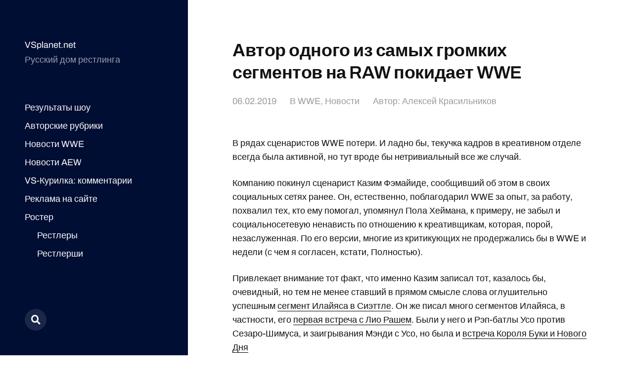

--- FILE ---
content_type: text/html; charset=UTF-8
request_url: https://vsplanet.net/34154-wwe-writer-leaves/
body_size: 13095
content:
<!DOCTYPE html>

<html class="no-js" lang="ru-RU">

	<head>


<meta name="yandex-verification" content="63db71c8bdc2e725" />


<!-- Site name: vsplanet.net
Zone name: vsplanet.net_banner_catfish
Zone id: 1517301100
Type: banner
Format: catfish
 --> 
<!-- Copy and paste this code on the page. -->

<div id='zone_1517301100' ></div>
<script>
    (function(w,d,o,g,r,a,m){
        var cid='zone_1517301100';
        w[r]=w[r]||function(){(w[r+'l']=w[r+'l']||[]).push(arguments)};
        function e(b,w,r){if((w[r+'h']=b.pop())&&!w.ABN){
            var a=d.createElement(o),p=d.getElementsByTagName(o)[0];a.async=1;
            a.src='https://cdn.'+w[r+'h']+'/libs/e.js';a.onerror=function(){e(g,w,r)};
            p.parentNode.insertBefore(a,p)}}e(g,w,r);
        w[r](cid,{id:1517301100,domain:w[r+'h']});
    })(window,document,'script',['trafficdok.com'],'ABNS');
</script>

<!--
When setting the zone code, make sure:
  - you have provided all domains from which the area code will be called
  - the site does not limit the loading in the Content Security Policy
  - the area code is installed in the ad space inside the page
  - site layout allows you to display the banner on mobile devices in full size
Use data-cp1={customParam1}&data-cp2={customParam2}... attributes for sending custom params
-->



<!-- Top.Mail.Ru counter -->
<script type="text/javascript">
var _tmr = window._tmr || (window._tmr = []);
_tmr.push({id: "677054", type: "pageView", start: (new Date()).getTime()});
(function (d, w, id) {
  if (d.getElementById(id)) return;
  var ts = d.createElement("script"); ts.type = "text/javascript"; ts.async = true; ts.id = id;
  ts.src = "https://top-fwz1.mail.ru/js/code.js";
  var f = function () {var s = d.getElementsByTagName("script")[0]; s.parentNode.insertBefore(ts, s);};
  if (w.opera == "[object Opera]") { d.addEventListener("DOMContentLoaded", f, false); } else { f(); }
})(document, window, "tmr-code");
</script>
<noscript><div><img src="https://top-fwz1.mail.ru/counter?id=677054;js=na" style="position:absolute;left:-9999px;" alt="Top.Mail.Ru" /></div></noscript>
<!-- /Top.Mail.Ru counter -->
		
		
<!-- Yandex.Metrika counter -->
<script type="text/javascript" >
   (function(m,e,t,r,i,k,a){m[i]=m[i]||function(){(m[i].a=m[i].a||[]).push(arguments)};
   m[i].l=1*new Date();
   for (var j = 0; j < document.scripts.length; j++) {if (document.scripts[j].src === r) { return; }}
   k=e.createElement(t),a=e.getElementsByTagName(t)[0],k.async=1,k.src=r,a.parentNode.insertBefore(k,a)})
   (window, document, "script", "https://mc.yandex.ru/metrika/tag.js", "ym");

   ym(10451539, "init", {
        clickmap:true,
        trackLinks:true,
        accurateTrackBounce:true
   });
</script>
<noscript><div><img src="https://mc.yandex.ru/watch/10451539" style="position:absolute; left:-9999px;" alt="" /></div></noscript>
<!-- /Yandex.Metrika counter -->
		
	
		
		
		
		<meta http-equiv="content-type" content="text/html" charset="UTF-8" />
		<meta name="viewport" content="width=device-width, initial-scale=1.0" >

		<link rel="profile" href="http://gmpg.org/xfn/11">

		<title>Автор одного из самых громких сегментов на RAW покидает WWE</title>

<!-- The SEO Framework Создано Сибрэ Вайэр -->
<meta name="robots" content="max-snippet:-1,max-image-preview:large,max-video-preview:-1" />
<link rel="canonical" href="https://vsplanet.net/34154-wwe-writer-leaves/" />
<meta property="og:type" content="article" />
<meta property="og:locale" content="ru_RU" />
<meta property="og:site_name" content="VSplanet.net" />
<meta property="og:title" content="Автор одного из самых громких сегментов на RAW покидает WWE" />
<meta property="og:url" content="https://vsplanet.net/34154-wwe-writer-leaves/" />
<meta property="og:image" content="https://i.ibb.co/M7BbWQV/16-9.jpg" />
<meta property="article:published_time" content="2019-02-06T06:56:27+00:00" />
<meta property="article:modified_time" content="2019-02-06T07:57:11+00:00" />
<meta name="twitter:card" content="summary_large_image" />
<meta name="twitter:title" content="Автор одного из самых громких сегментов на RAW покидает WWE" />
<meta name="twitter:image" content="https://i.ibb.co/M7BbWQV/16-9.jpg" />
<script type="application/ld+json">{"@context":"https://schema.org","@graph":[{"@type":"WebSite","@id":"https://vsplanet.net/#/schema/WebSite","url":"https://vsplanet.net/","name":"VSplanet.net","description":"Русский дом рестлинга","inLanguage":"ru-RU","potentialAction":{"@type":"SearchAction","target":{"@type":"EntryPoint","urlTemplate":"https://vsplanet.net/search/{search_term_string}/"},"query-input":"required name=search_term_string"},"publisher":{"@type":"Organization","@id":"https://vsplanet.net/#/schema/Organization","name":"VSplanet.net","url":"https://vsplanet.net/","logo":{"@type":"ImageObject","url":"https://i.ibb.co/CLk6Vsn/4.jpg","contentUrl":"https://i.ibb.co/CLk6Vsn/4.jpg","width":512,"height":512,"contentSize":"126493"}}},{"@type":"WebPage","@id":"https://vsplanet.net/34154-wwe-writer-leaves/","url":"https://vsplanet.net/34154-wwe-writer-leaves/","name":"Автор одного из самых громких сегментов на RAW покидает WWE","inLanguage":"ru-RU","isPartOf":{"@id":"https://vsplanet.net/#/schema/WebSite"},"breadcrumb":{"@type":"BreadcrumbList","@id":"https://vsplanet.net/#/schema/BreadcrumbList","itemListElement":[{"@type":"ListItem","position":1,"item":"https://vsplanet.net/","name":"VSplanet.net"},{"@type":"ListItem","position":2,"item":"https://vsplanet.net/category/wwe/","name":"Рубрика: WWE"},{"@type":"ListItem","position":3,"name":"Автор одного из самых громких сегментов на RAW покидает WWE"}]},"potentialAction":{"@type":"ReadAction","target":"https://vsplanet.net/34154-wwe-writer-leaves/"},"datePublished":"2019-02-06T06:56:27+00:00","dateModified":"2019-02-06T07:57:11+00:00","author":{"@type":"Person","@id":"https://vsplanet.net/#/schema/Person/c1c348579174f861726d4d1cd143d94f","name":"Алексей Красильников"}}]}</script>
<!-- / The SEO Framework Создано Сибрэ Вайэр | 8.03ms meta | 3.63ms boot -->

<link rel="alternate" type="application/rss+xml" title="VSplanet.net &raquo; Лента" href="https://vsplanet.net/feed/" />
<link rel="alternate" type="application/rss+xml" title="VSplanet.net &raquo; Лента комментариев" href="https://vsplanet.net/comments/feed/" />
<link rel="alternate" type="application/rss+xml" title="VSplanet.net &raquo; Лента комментариев к &laquo;Автор одного из самых громких сегментов на RAW покидает WWE&raquo;" href="https://vsplanet.net/34154-wwe-writer-leaves/feed/" />
<link rel="alternate" title="oEmbed (JSON)" type="application/json+oembed" href="https://vsplanet.net/wp-json/oembed/1.0/embed?url=https%3A%2F%2Fvsplanet.net%2F34154-wwe-writer-leaves%2F" />
<link rel="alternate" title="oEmbed (XML)" type="text/xml+oembed" href="https://vsplanet.net/wp-json/oembed/1.0/embed?url=https%3A%2F%2Fvsplanet.net%2F34154-wwe-writer-leaves%2F&#038;format=xml" />
<style id='wp-img-auto-sizes-contain-inline-css' type='text/css'>
img:is([sizes=auto i],[sizes^="auto," i]){contain-intrinsic-size:3000px 1500px}
/*# sourceURL=wp-img-auto-sizes-contain-inline-css */
</style>
<style id='wp-emoji-styles-inline-css' type='text/css'>

	img.wp-smiley, img.emoji {
		display: inline !important;
		border: none !important;
		box-shadow: none !important;
		height: 1em !important;
		width: 1em !important;
		margin: 0 0.07em !important;
		vertical-align: -0.1em !important;
		background: none !important;
		padding: 0 !important;
	}
/*# sourceURL=wp-emoji-styles-inline-css */
</style>
<style id='wp-block-library-inline-css' type='text/css'>
:root{--wp-block-synced-color:#7a00df;--wp-block-synced-color--rgb:122,0,223;--wp-bound-block-color:var(--wp-block-synced-color);--wp-editor-canvas-background:#ddd;--wp-admin-theme-color:#007cba;--wp-admin-theme-color--rgb:0,124,186;--wp-admin-theme-color-darker-10:#006ba1;--wp-admin-theme-color-darker-10--rgb:0,107,160.5;--wp-admin-theme-color-darker-20:#005a87;--wp-admin-theme-color-darker-20--rgb:0,90,135;--wp-admin-border-width-focus:2px}@media (min-resolution:192dpi){:root{--wp-admin-border-width-focus:1.5px}}.wp-element-button{cursor:pointer}:root .has-very-light-gray-background-color{background-color:#eee}:root .has-very-dark-gray-background-color{background-color:#313131}:root .has-very-light-gray-color{color:#eee}:root .has-very-dark-gray-color{color:#313131}:root .has-vivid-green-cyan-to-vivid-cyan-blue-gradient-background{background:linear-gradient(135deg,#00d084,#0693e3)}:root .has-purple-crush-gradient-background{background:linear-gradient(135deg,#34e2e4,#4721fb 50%,#ab1dfe)}:root .has-hazy-dawn-gradient-background{background:linear-gradient(135deg,#faaca8,#dad0ec)}:root .has-subdued-olive-gradient-background{background:linear-gradient(135deg,#fafae1,#67a671)}:root .has-atomic-cream-gradient-background{background:linear-gradient(135deg,#fdd79a,#004a59)}:root .has-nightshade-gradient-background{background:linear-gradient(135deg,#330968,#31cdcf)}:root .has-midnight-gradient-background{background:linear-gradient(135deg,#020381,#2874fc)}:root{--wp--preset--font-size--normal:16px;--wp--preset--font-size--huge:42px}.has-regular-font-size{font-size:1em}.has-larger-font-size{font-size:2.625em}.has-normal-font-size{font-size:var(--wp--preset--font-size--normal)}.has-huge-font-size{font-size:var(--wp--preset--font-size--huge)}.has-text-align-center{text-align:center}.has-text-align-left{text-align:left}.has-text-align-right{text-align:right}.has-fit-text{white-space:nowrap!important}#end-resizable-editor-section{display:none}.aligncenter{clear:both}.items-justified-left{justify-content:flex-start}.items-justified-center{justify-content:center}.items-justified-right{justify-content:flex-end}.items-justified-space-between{justify-content:space-between}.screen-reader-text{border:0;clip-path:inset(50%);height:1px;margin:-1px;overflow:hidden;padding:0;position:absolute;width:1px;word-wrap:normal!important}.screen-reader-text:focus{background-color:#ddd;clip-path:none;color:#444;display:block;font-size:1em;height:auto;left:5px;line-height:normal;padding:15px 23px 14px;text-decoration:none;top:5px;width:auto;z-index:100000}html :where(.has-border-color){border-style:solid}html :where([style*=border-top-color]){border-top-style:solid}html :where([style*=border-right-color]){border-right-style:solid}html :where([style*=border-bottom-color]){border-bottom-style:solid}html :where([style*=border-left-color]){border-left-style:solid}html :where([style*=border-width]){border-style:solid}html :where([style*=border-top-width]){border-top-style:solid}html :where([style*=border-right-width]){border-right-style:solid}html :where([style*=border-bottom-width]){border-bottom-style:solid}html :where([style*=border-left-width]){border-left-style:solid}html :where(img[class*=wp-image-]){height:auto;max-width:100%}:where(figure){margin:0 0 1em}html :where(.is-position-sticky){--wp-admin--admin-bar--position-offset:var(--wp-admin--admin-bar--height,0px)}@media screen and (max-width:600px){html :where(.is-position-sticky){--wp-admin--admin-bar--position-offset:0px}}

/*# sourceURL=wp-block-library-inline-css */
</style><style id='global-styles-inline-css' type='text/css'>
:root{--wp--preset--aspect-ratio--square: 1;--wp--preset--aspect-ratio--4-3: 4/3;--wp--preset--aspect-ratio--3-4: 3/4;--wp--preset--aspect-ratio--3-2: 3/2;--wp--preset--aspect-ratio--2-3: 2/3;--wp--preset--aspect-ratio--16-9: 16/9;--wp--preset--aspect-ratio--9-16: 9/16;--wp--preset--color--black: #121212;--wp--preset--color--cyan-bluish-gray: #abb8c3;--wp--preset--color--white: #fff;--wp--preset--color--pale-pink: #f78da7;--wp--preset--color--vivid-red: #cf2e2e;--wp--preset--color--luminous-vivid-orange: #ff6900;--wp--preset--color--luminous-vivid-amber: #fcb900;--wp--preset--color--light-green-cyan: #7bdcb5;--wp--preset--color--vivid-green-cyan: #00d084;--wp--preset--color--pale-cyan-blue: #8ed1fc;--wp--preset--color--vivid-cyan-blue: #0693e3;--wp--preset--color--vivid-purple: #9b51e0;--wp--preset--color--dark-gray: #333;--wp--preset--color--medium-gray: #555;--wp--preset--color--light-gray: #777;--wp--preset--gradient--vivid-cyan-blue-to-vivid-purple: linear-gradient(135deg,rgb(6,147,227) 0%,rgb(155,81,224) 100%);--wp--preset--gradient--light-green-cyan-to-vivid-green-cyan: linear-gradient(135deg,rgb(122,220,180) 0%,rgb(0,208,130) 100%);--wp--preset--gradient--luminous-vivid-amber-to-luminous-vivid-orange: linear-gradient(135deg,rgb(252,185,0) 0%,rgb(255,105,0) 100%);--wp--preset--gradient--luminous-vivid-orange-to-vivid-red: linear-gradient(135deg,rgb(255,105,0) 0%,rgb(207,46,46) 100%);--wp--preset--gradient--very-light-gray-to-cyan-bluish-gray: linear-gradient(135deg,rgb(238,238,238) 0%,rgb(169,184,195) 100%);--wp--preset--gradient--cool-to-warm-spectrum: linear-gradient(135deg,rgb(74,234,220) 0%,rgb(151,120,209) 20%,rgb(207,42,186) 40%,rgb(238,44,130) 60%,rgb(251,105,98) 80%,rgb(254,248,76) 100%);--wp--preset--gradient--blush-light-purple: linear-gradient(135deg,rgb(255,206,236) 0%,rgb(152,150,240) 100%);--wp--preset--gradient--blush-bordeaux: linear-gradient(135deg,rgb(254,205,165) 0%,rgb(254,45,45) 50%,rgb(107,0,62) 100%);--wp--preset--gradient--luminous-dusk: linear-gradient(135deg,rgb(255,203,112) 0%,rgb(199,81,192) 50%,rgb(65,88,208) 100%);--wp--preset--gradient--pale-ocean: linear-gradient(135deg,rgb(255,245,203) 0%,rgb(182,227,212) 50%,rgb(51,167,181) 100%);--wp--preset--gradient--electric-grass: linear-gradient(135deg,rgb(202,248,128) 0%,rgb(113,206,126) 100%);--wp--preset--gradient--midnight: linear-gradient(135deg,rgb(2,3,129) 0%,rgb(40,116,252) 100%);--wp--preset--font-size--small: 16px;--wp--preset--font-size--medium: 20px;--wp--preset--font-size--large: 24px;--wp--preset--font-size--x-large: 42px;--wp--preset--font-size--normal: 18px;--wp--preset--font-size--larger: 28px;--wp--preset--spacing--20: 0.44rem;--wp--preset--spacing--30: 0.67rem;--wp--preset--spacing--40: 1rem;--wp--preset--spacing--50: 1.5rem;--wp--preset--spacing--60: 2.25rem;--wp--preset--spacing--70: 3.38rem;--wp--preset--spacing--80: 5.06rem;--wp--preset--shadow--natural: 6px 6px 9px rgba(0, 0, 0, 0.2);--wp--preset--shadow--deep: 12px 12px 50px rgba(0, 0, 0, 0.4);--wp--preset--shadow--sharp: 6px 6px 0px rgba(0, 0, 0, 0.2);--wp--preset--shadow--outlined: 6px 6px 0px -3px rgb(255, 255, 255), 6px 6px rgb(0, 0, 0);--wp--preset--shadow--crisp: 6px 6px 0px rgb(0, 0, 0);}:where(.is-layout-flex){gap: 0.5em;}:where(.is-layout-grid){gap: 0.5em;}body .is-layout-flex{display: flex;}.is-layout-flex{flex-wrap: wrap;align-items: center;}.is-layout-flex > :is(*, div){margin: 0;}body .is-layout-grid{display: grid;}.is-layout-grid > :is(*, div){margin: 0;}:where(.wp-block-columns.is-layout-flex){gap: 2em;}:where(.wp-block-columns.is-layout-grid){gap: 2em;}:where(.wp-block-post-template.is-layout-flex){gap: 1.25em;}:where(.wp-block-post-template.is-layout-grid){gap: 1.25em;}.has-black-color{color: var(--wp--preset--color--black) !important;}.has-cyan-bluish-gray-color{color: var(--wp--preset--color--cyan-bluish-gray) !important;}.has-white-color{color: var(--wp--preset--color--white) !important;}.has-pale-pink-color{color: var(--wp--preset--color--pale-pink) !important;}.has-vivid-red-color{color: var(--wp--preset--color--vivid-red) !important;}.has-luminous-vivid-orange-color{color: var(--wp--preset--color--luminous-vivid-orange) !important;}.has-luminous-vivid-amber-color{color: var(--wp--preset--color--luminous-vivid-amber) !important;}.has-light-green-cyan-color{color: var(--wp--preset--color--light-green-cyan) !important;}.has-vivid-green-cyan-color{color: var(--wp--preset--color--vivid-green-cyan) !important;}.has-pale-cyan-blue-color{color: var(--wp--preset--color--pale-cyan-blue) !important;}.has-vivid-cyan-blue-color{color: var(--wp--preset--color--vivid-cyan-blue) !important;}.has-vivid-purple-color{color: var(--wp--preset--color--vivid-purple) !important;}.has-black-background-color{background-color: var(--wp--preset--color--black) !important;}.has-cyan-bluish-gray-background-color{background-color: var(--wp--preset--color--cyan-bluish-gray) !important;}.has-white-background-color{background-color: var(--wp--preset--color--white) !important;}.has-pale-pink-background-color{background-color: var(--wp--preset--color--pale-pink) !important;}.has-vivid-red-background-color{background-color: var(--wp--preset--color--vivid-red) !important;}.has-luminous-vivid-orange-background-color{background-color: var(--wp--preset--color--luminous-vivid-orange) !important;}.has-luminous-vivid-amber-background-color{background-color: var(--wp--preset--color--luminous-vivid-amber) !important;}.has-light-green-cyan-background-color{background-color: var(--wp--preset--color--light-green-cyan) !important;}.has-vivid-green-cyan-background-color{background-color: var(--wp--preset--color--vivid-green-cyan) !important;}.has-pale-cyan-blue-background-color{background-color: var(--wp--preset--color--pale-cyan-blue) !important;}.has-vivid-cyan-blue-background-color{background-color: var(--wp--preset--color--vivid-cyan-blue) !important;}.has-vivid-purple-background-color{background-color: var(--wp--preset--color--vivid-purple) !important;}.has-black-border-color{border-color: var(--wp--preset--color--black) !important;}.has-cyan-bluish-gray-border-color{border-color: var(--wp--preset--color--cyan-bluish-gray) !important;}.has-white-border-color{border-color: var(--wp--preset--color--white) !important;}.has-pale-pink-border-color{border-color: var(--wp--preset--color--pale-pink) !important;}.has-vivid-red-border-color{border-color: var(--wp--preset--color--vivid-red) !important;}.has-luminous-vivid-orange-border-color{border-color: var(--wp--preset--color--luminous-vivid-orange) !important;}.has-luminous-vivid-amber-border-color{border-color: var(--wp--preset--color--luminous-vivid-amber) !important;}.has-light-green-cyan-border-color{border-color: var(--wp--preset--color--light-green-cyan) !important;}.has-vivid-green-cyan-border-color{border-color: var(--wp--preset--color--vivid-green-cyan) !important;}.has-pale-cyan-blue-border-color{border-color: var(--wp--preset--color--pale-cyan-blue) !important;}.has-vivid-cyan-blue-border-color{border-color: var(--wp--preset--color--vivid-cyan-blue) !important;}.has-vivid-purple-border-color{border-color: var(--wp--preset--color--vivid-purple) !important;}.has-vivid-cyan-blue-to-vivid-purple-gradient-background{background: var(--wp--preset--gradient--vivid-cyan-blue-to-vivid-purple) !important;}.has-light-green-cyan-to-vivid-green-cyan-gradient-background{background: var(--wp--preset--gradient--light-green-cyan-to-vivid-green-cyan) !important;}.has-luminous-vivid-amber-to-luminous-vivid-orange-gradient-background{background: var(--wp--preset--gradient--luminous-vivid-amber-to-luminous-vivid-orange) !important;}.has-luminous-vivid-orange-to-vivid-red-gradient-background{background: var(--wp--preset--gradient--luminous-vivid-orange-to-vivid-red) !important;}.has-very-light-gray-to-cyan-bluish-gray-gradient-background{background: var(--wp--preset--gradient--very-light-gray-to-cyan-bluish-gray) !important;}.has-cool-to-warm-spectrum-gradient-background{background: var(--wp--preset--gradient--cool-to-warm-spectrum) !important;}.has-blush-light-purple-gradient-background{background: var(--wp--preset--gradient--blush-light-purple) !important;}.has-blush-bordeaux-gradient-background{background: var(--wp--preset--gradient--blush-bordeaux) !important;}.has-luminous-dusk-gradient-background{background: var(--wp--preset--gradient--luminous-dusk) !important;}.has-pale-ocean-gradient-background{background: var(--wp--preset--gradient--pale-ocean) !important;}.has-electric-grass-gradient-background{background: var(--wp--preset--gradient--electric-grass) !important;}.has-midnight-gradient-background{background: var(--wp--preset--gradient--midnight) !important;}.has-small-font-size{font-size: var(--wp--preset--font-size--small) !important;}.has-medium-font-size{font-size: var(--wp--preset--font-size--medium) !important;}.has-large-font-size{font-size: var(--wp--preset--font-size--large) !important;}.has-x-large-font-size{font-size: var(--wp--preset--font-size--x-large) !important;}
/*# sourceURL=global-styles-inline-css */
</style>

<style id='classic-theme-styles-inline-css' type='text/css'>
/*! This file is auto-generated */
.wp-block-button__link{color:#fff;background-color:#32373c;border-radius:9999px;box-shadow:none;text-decoration:none;padding:calc(.667em + 2px) calc(1.333em + 2px);font-size:1.125em}.wp-block-file__button{background:#32373c;color:#fff;text-decoration:none}
/*# sourceURL=/wp-includes/css/classic-themes.min.css */
</style>
<link rel='stylesheet' id='wp-polls-css' href='https://vsplanet.net/wp-content/plugins/wp-polls/polls-css.css?ver=2.77.3' type='text/css' media='all' />
<style id='wp-polls-inline-css' type='text/css'>
.wp-polls .pollbar {
	margin: 1px;
	font-size: 6px;
	line-height: 8px;
	height: 8px;
	background-image: url('https://vsplanet.net/wp-content/plugins/wp-polls/images/default/pollbg.gif');
	border: 1px solid #c8c8c8;
}

/*# sourceURL=wp-polls-inline-css */
</style>
<link rel='stylesheet' id='mcluhan-fonts-css' href='https://vsplanet.net/wp-content/themes/mcluhan/assets/css/fonts.css?ver=6.9' type='text/css' media='all' />
<link rel='stylesheet' id='fontawesome-css' href='https://vsplanet.net/wp-content/themes/mcluhan/assets/css/font-awesome.css?ver=6.9' type='text/css' media='all' />
<link rel='stylesheet' id='mcluhan-style-css' href='https://vsplanet.net/wp-content/themes/mcluhan/style.css?ver=2.1.1' type='text/css' media='all' />
<script type="text/javascript" src="https://vsplanet.net/wp-includes/js/jquery/jquery.min.js?ver=3.7.1" id="jquery-core-js"></script>
<script type="text/javascript" src="https://vsplanet.net/wp-includes/js/jquery/jquery-migrate.min.js?ver=3.4.1" id="jquery-migrate-js"></script>
<link rel="https://api.w.org/" href="https://vsplanet.net/wp-json/" /><link rel="alternate" title="JSON" type="application/json" href="https://vsplanet.net/wp-json/wp/v2/posts/34154" /><link rel="EditURI" type="application/rsd+xml" title="RSD" href="https://vsplanet.net/xmlrpc.php?rsd" />

			<!-- Customizer CSS -->

			<style type="text/css">

				body .site-header { background-color:#010e34; }.social-menu.desktop { background-color:#010e34; }.social-menu a:hover { color:#010e34; }.social-menu a.active { color:#010e34; }.mobile-menu-wrapper { background-color:#010e34; }.social-menu.mobile { background-color:#010e34; }.mobile-search.active { background-color:#010e34; }
			</style>

			<!-- /Customizer CSS -->

					<script>jQuery( 'html' ).removeClass( 'no-js' ).addClass( 'js' );</script>
		<link rel="icon" href="https://i.ibb.co/CLk6Vsn/4.jpg" sizes="32x32" />
<link rel="icon" href="https://i.ibb.co/CLk6Vsn/4.jpg" sizes="192x192" />
<link rel="apple-touch-icon" href="https://i.ibb.co/CLk6Vsn/4.jpg" />
<meta name="msapplication-TileImage" content="https://i.ibb.co/CLk6Vsn/4.jpg" />

	</head>

	<body class="wp-singular post-template-default single single-post postid-34154 single-format-standard wp-theme-mcluhan">

		
		<a class="skip-link button" href="#site-content">Перейти к содержимому</a>

		<header class="site-header group">

			
			<p class="site-title"><a href="https://vsplanet.net" class="site-name">VSplanet.net</a></p>

			
				<div class="site-description"><p>Русский дом рестлинга</p>
</div>

			
			<div class="nav-toggle">
				<div class="bar"></div>
				<div class="bar"></div>
			</div>

			<div class="menu-wrapper">

				<ul class="main-menu desktop">

					<li id="menu-item-41351" class="menu-item menu-item-type-custom menu-item-object-custom menu-item-41351"><a href="/?tag=results">Результаты шоу</a></li>
<li id="menu-item-41348" class="menu-item menu-item-type-taxonomy menu-item-object-category menu-item-41348"><a href="https://vsplanet.net/category/columns/">Авторские рубрики</a></li>
<li id="menu-item-41343" class="menu-item menu-item-type-taxonomy menu-item-object-category current-post-ancestor current-menu-parent current-post-parent menu-item-41343"><a href="https://vsplanet.net/category/wwe/">Новости WWE</a></li>
<li id="menu-item-42062" class="menu-item menu-item-type-taxonomy menu-item-object-category menu-item-42062"><a href="https://vsplanet.net/category/aew/">Новости AEW</a></li>
<li id="menu-item-41366" class="menu-item menu-item-type-post_type menu-item-object-page menu-item-41366"><a href="https://vsplanet.net/vs-lounge/">VS-Курилка: комментарии</a></li>
<li id="menu-item-41353" class="menu-item menu-item-type-custom menu-item-object-custom menu-item-41353"><a href="/ad">Реклама на сайте</a></li>
<li id="menu-item-42528" class="menu-item menu-item-type-custom menu-item-object-custom menu-item-has-children menu-item-42528"><a href="/superstars">Ростер</a>
<ul class="sub-menu">
	<li id="menu-item-42529" class="menu-item menu-item-type-custom menu-item-object-custom menu-item-42529"><a href="http://vsplanet.net/superstars/a-z/">Рестлеры</a></li>
	<li id="menu-item-42530" class="menu-item menu-item-type-custom menu-item-object-custom menu-item-42530"><a href="http://vsplanet.net/superstars/divas">Рестлерши</a></li>
	<li id="menu-item-42533" class="menu-item menu-item-type-custom menu-item-object-custom menu-item-42533"><a href="/superstars/tagteams">Команды</a></li>
</ul>
</li>
<li id="menu-item-45393" class="menu-item menu-item-type-custom menu-item-object-custom menu-item-45393"><a href="/donate/"><img src=/admenu.png></a></li>
				</ul>

			</div><!-- .menu-wrapper -->

			
				<div class="social-menu desktop">

					<ul class="social-menu-inner">

						<li class="social-search-wrapper"><a href="https://vsplanet.net/?s="></a></li>

						
					</ul><!-- .social-menu-inner -->

				</div><!-- .social-menu -->

			
		</header><!-- header -->

		<div class="mobile-menu-wrapper">

			<ul class="main-menu mobile">
				<li class="menu-item menu-item-type-custom menu-item-object-custom menu-item-41351"><a href="/?tag=results">Результаты шоу</a></li>
<li class="menu-item menu-item-type-taxonomy menu-item-object-category menu-item-41348"><a href="https://vsplanet.net/category/columns/">Авторские рубрики</a></li>
<li class="menu-item menu-item-type-taxonomy menu-item-object-category current-post-ancestor current-menu-parent current-post-parent menu-item-41343"><a href="https://vsplanet.net/category/wwe/">Новости WWE</a></li>
<li class="menu-item menu-item-type-taxonomy menu-item-object-category menu-item-42062"><a href="https://vsplanet.net/category/aew/">Новости AEW</a></li>
<li class="menu-item menu-item-type-post_type menu-item-object-page menu-item-41366"><a href="https://vsplanet.net/vs-lounge/">VS-Курилка: комментарии</a></li>
<li class="menu-item menu-item-type-custom menu-item-object-custom menu-item-41353"><a href="/ad">Реклама на сайте</a></li>
<li class="menu-item menu-item-type-custom menu-item-object-custom menu-item-has-children menu-item-42528"><a href="/superstars">Ростер</a>
<ul class="sub-menu">
	<li class="menu-item menu-item-type-custom menu-item-object-custom menu-item-42529"><a href="http://vsplanet.net/superstars/a-z/">Рестлеры</a></li>
	<li class="menu-item menu-item-type-custom menu-item-object-custom menu-item-42530"><a href="http://vsplanet.net/superstars/divas">Рестлерши</a></li>
	<li class="menu-item menu-item-type-custom menu-item-object-custom menu-item-42533"><a href="/superstars/tagteams">Команды</a></li>
</ul>
</li>
<li class="menu-item menu-item-type-custom menu-item-object-custom menu-item-45393"><a href="/donate/"><img src=/admenu.png></a></li>
					<li class="toggle-mobile-search-wrapper"><a href="#" class="toggle-mobile-search">Поиск</a></li>
							</ul><!-- .main-menu.mobile -->

			
		</div><!-- .mobile-menu-wrapper -->

		
			<div class="mobile-search">

				<div class="untoggle-mobile-search"></div>

				
<form role="search" method="get" class="search-form" action="https://vsplanet.net/">
	<label class="screen-reader-text" for="search-form-69734ca911845">Поиск:</label>
	<input type="search" id="search-form-69734ca911845" class="search-field" placeholder="Что вы хотите найти" value="" name="s" autocomplete="off" />
	</button>
</form>

				<div class="mobile-results">

					<div class="results-wrapper"></div>

				</div>

			</div><!-- .mobile-search -->

			<div class="search-overlay">

				
<form role="search" method="get" class="search-form" action="https://vsplanet.net/">
	<label class="screen-reader-text" for="search-form-69734ca91187c">Поиск:</label>
	<input type="search" id="search-form-69734ca91187c" class="search-field" placeholder="Что вы хотите найти" value="" name="s" autocomplete="off" />
	</button>
</form>

			</div><!-- .search-overlay -->

		
		<main class="site-content" id="site-content">
		<article class="post-34154 post type-post status-publish format-standard hentry category-wwe category-news tag-podrawbno tag-quit missing-thumbnail">

			
			<header class="entry-header section-inner">

				<h1 class="entry-title">Автор одного из самых громких сегментов на RAW покидает WWE</h1>
					<div class="meta">

						<time><a href="https://vsplanet.net/34154-wwe-writer-leaves/">06.02.2019</a></time>

						
							<span>
								В <a href="https://vsplanet.net/category/wwe/" rel="category tag">WWE</a>, <a href="https://vsplanet.net/category/news/" rel="category tag">Новости</a>                            </span>
                            <span>
								     Автор: <a href="http://t.me/whystingwhy" title="Перейти на сайт Алексей Красильников" rel="author external">Алексей Красильников</a>							</span>
							

						
					</div>

				
			</header><!-- .entry-header -->

			<div class="entry-content section-inner">

				<p>В рядах сценаристов WWE потери. И ладно бы, текучка кадров в креативном отделе всегда была активной, но тут вроде бы нетривиальный все же случай.</p>
<p>Компанию покинул сценарист Казим Фэмайиде, сообщивший об этом в своих социальных сетях ранее. Он, естественно, поблагодарил WWE за опыт, за работу, похвалил тех, кто ему помогал, упомянул Пола Хеймана, к примеру, не забыл и социальносетевую ненависть по отношению к креативщикам, которая, порой, незаслуженная. По его версии, многие из критикующих не продержались бы в WWE и недели (с чем я согласен, кстати, Полностью).</p>
<p>Привлекает внимание тот факт, что именно Казим записал тот, казалось бы, очевидный, но тем не менее ставший в прямом смысле слова оглушительно успешным <a href="/?p=41233">сегмент Илайяса в Сиэттле</a>. Он же писал много сегментов Илайяса, в частности, его <a href="/?p=35578">первая встреча с Лио Рашем</a>. Были у него и Рэп-батлы Усо против Сезаро-Шимуса, и заигрывания Мэнди с Усо, но была и <a href="/?p=41204">встреча Короля Буки и Нового Дня</a></p>
<p><iframe title="Elias meets Lio Rush: Raw, Sept. 17, 2018" width="560" height="315" src="https://www.youtube.com/embed/n3h3gT2WEYw?feature=oembed" frameborder="0" allow="accelerometer; autoplay; clipboard-write; encrypted-media; gyroscope; picture-in-picture; web-share" referrerpolicy="strict-origin-when-cross-origin" allowfullscreen></iframe><br />
<iframe title="The Seattle crowd boos Kevin Owens and Elias into oblivion: Raw, Oct. 1, 2018" width="560" height="315" src="https://www.youtube.com/embed/XigdA6kiLcE?feature=oembed" frameborder="0" allow="accelerometer; autoplay; clipboard-write; encrypted-media; gyroscope; picture-in-picture; web-share" referrerpolicy="strict-origin-when-cross-origin" allowfullscreen></iframe><br />
<iframe title="King Booker welcomes The New Day into the Five-Timers Club: SmackDown LIVE, Aug. 28, 2018" width="560" height="315" src="https://www.youtube.com/embed/MVxmXvqSqhE?feature=oembed" frameborder="0" allow="accelerometer; autoplay; clipboard-write; encrypted-media; gyroscope; picture-in-picture; web-share" referrerpolicy="strict-origin-when-cross-origin" allowfullscreen></iframe></p>

			</div> <!-- .content -->

			
				<div class="meta bottom section-inner">
					<p class="tags"> #<a href="https://vsplanet.net/tag/podrawbno/" rel="tag">ПодRAWбности</a> #<a href="https://vsplanet.net/tag/quit/" rel="tag">Увольнения</a> </p>
				</div> <!-- .meta -->

				
				<div class="post-pagination section-inner">

					<div class="previous-post">
													<a href="https://vsplanet.net/34024-reigns-wm-opponent-plan/" rel="prev"><span>Слух: кто должен был стать оппонентом Романа Рейнса на WrestleMania</span></a>											</div>

					<div class="next-post">
													<a href="https://vsplanet.net/34099-havoc-aew-sign/" rel="next"><span>Джимми Хэвок подписал контракт с AEW</span></a>											</div>

				</div><!-- .post-pagination -->

			
				<div class="comments-section-inner section-inner wide">
					
<div id="disqus_thread"></div>
				</div><!-- .comments-section-inner -->

			
		</div> <!-- .post -->

		
	<div class="section-inner wide">

		<div class="related-posts">

			<h3 class="related-posts-title">Похожие записи</h3>

			
				<a class="related-post post-12354 post type-post status-publish format-standard hentry category-wwe tag-injury missing-thumbnail" id="post-12354" href="https://vsplanet.net/12354-uchastnik-nxt-perenes-operaciyu/">
					<div class="bg-image related-post-image">
											</div>
					<h2 class="title"><span>Деррик Бэйтмэн перенес операцию</span></h2>				</a>

				
				<a class="related-post post-9765 post type-post status-publish format-standard hentry category-wwe tag-wweecw tag-results missing-thumbnail" id="post-9765" href="https://vsplanet.net/9765-wwe-ecw-za-05-02-2008/">
					<div class="bg-image related-post-image">
											</div>
					<h2 class="title"><span>WWE ECW за 05.02.2008</span></h2>				</a>

				
				<a class="related-post post-7810 post type-post status-publish format-standard has-post-thumbnail hentry category-wwe category-news tag-podrawbno tag-quit has-thumbnail" id="post-7810" href="https://vsplanet.net/7810-cabana-released/">
					<div class="bg-image related-post-image" style="background-image: url( https://www.wrestlecrap.com/app/uploads/wc/2021/12/goldman04.png);">
													<img src="https://www.wrestlecrap.com/app/uploads/wc/2021/12/goldman04.png" />
											</div>
					<h2 class="title"><span>Кольт Кабана уволен из WWE</span></h2>				</a>

				
				<a class="related-post post-34103 post type-post status-publish format-standard hentry category-indie category-news tag-retirement missing-thumbnail" id="post-34103" href="https://vsplanet.net/34103-amazing-red-retires/">
					<div class="bg-image related-post-image">
													<img src="https://www.wrestlecrap.com/app/uploads/wc/2021/12/goldman04.png" />
											</div>
					<h2 class="title"><span>Экс-Чемпион TNA завершил карьеру</span></h2>				</a>

				
		</div><!-- .related-posts -->

	</div><!-- .section-inner.wide -->

			<footer class="site-footer section-inner">

				<p class="copyright">
<script>
  (function(i,s,o,g,r,a,m){i['GoogleAnalyticsObject']=r;i[r]=i[r]||function(){
    (i[r].q=i[r].q||[]).push(arguments)},i[r].l=1*new Date();a=s.createElement(o),
      m=s.getElementsByTagName(o)[0];a.async=1;a.src=g;m.parentNode.insertBefore(a,m)
        })(window,document,'script','//www.google-analytics.com/analytics.js','ga');
        
          ga('create', 'UA-61065832-1', 'auto');
            ga('send', 'pageview');
            
            </script>
				
				
				
<!-- Rating Mail.ru logo -->
<a href="https://top.mail.ru/jump?from=677054">
<img src="https://top-fwz1.mail.ru/counter?id=677054;t=479;l=1" style="border:0;" height="31" width="88" alt="Top.Mail.Ru" /></a>
<!-- //Rating Mail.ru logo -->


    <script language="JavaScript" type="text/javascript"><!--
if(11<js)d.write('--'+'>');//--></script><script id="top100Counter" type="text/javascript" src="http://counter.rambler.ru/top100.jcn?1246941"></script>
    <noscript>
    <a href="http://top100.rambler.ru/navi/1246941/"> &nbsp;&nbsp;<img hspace="6" src="http://counter.rambler.ru/top100.cnt?1246941" alt="Rambler's Top100" border="0" /> </a>
    </noscript>
    <!--LiveInternet counter--><script type="text/javascript"><!--
document.write("<a href='http://www.liveinternet.ru/click' "+
"target=_blank><img hspace=5 src='//counter.yadro.ru/hit?t18.5;r"+
escape(document.referrer)+((typeof(screen)=="undefined")?"":
";s"+screen.width+"*"+screen.height+"*"+(screen.colorDepth?
screen.colorDepth:screen.pixelDepth))+";u"+escape(document.URL)+
";"+Math.random()+
"' alt='' title='LiveInternet: number of pageviews for 24 hours,"+
" of visitors for 24 hours and for today is shown' "+
"border='0' width='88' height='31'><\/a>")
//--></script><!--/LiveInternet--> 



<!-- Top100 (Kraken) Widget -->
<span id="top100_widget"></span>
<!-- END Top100 (Kraken) Widget -->

<!-- Top100 (Kraken) Counter -->
<script>
    (function (w, d, c) {
    (w[c] = w[c] || []).push(function() {
        var options = {
            project: 1246941,
            element: 'top100_widget',
        };
        try {
            w.top100Counter = new top100(options);
        } catch(e) { }
    });
    var n = d.getElementsByTagName("script")[0],
    s = d.createElement("script"),
    f = function () { n.parentNode.insertBefore(s, n); };
    s.type = "text/javascript";
    s.async = true;
    s.src =
    (d.location.protocol == "https:" ? "https:" : "http:") +
    "//st.top100.ru/top100/top100.js";

    if (w.opera == "[object Opera]") {
    d.addEventListener("DOMContentLoaded", f, false);
} else { f(); }
})(window, document, "_top100q");
</script>
<noscript>
  <img src="//counter.rambler.ru/top100.cnt?pid=1246941" alt="Топ-100" />
</noscript>
<!-- END Top100 (Kraken) Counter -->				

<script type="text/javascript">
<!--
var _acic={dataProvider:10};(function(){var e=document.createElement("script");e.type="text/javascript";e.async=true;e.src="https://www.acint.net/aci.js";var t=document.getElementsByTagName("script")[0];t.parentNode.insertBefore(e,t)})()
//-->
</script> <a href="https://betboom.ru/sport/live/beach_football" target="_blank">Ставки на пляжный футбол</a> 
				
				</p>

			</footer> <!-- footer -->

		</main>
		
		<script type="speculationrules">
{"prefetch":[{"source":"document","where":{"and":[{"href_matches":"/*"},{"not":{"href_matches":["/wp-*.php","/wp-admin/*","/wp-content/uploads/*","/wp-content/*","/wp-content/plugins/*","/wp-content/themes/mcluhan/*","/*\\?(.+)"]}},{"not":{"selector_matches":"a[rel~=\"nofollow\"]"}},{"not":{"selector_matches":".no-prefetch, .no-prefetch a"}}]},"eagerness":"conservative"}]}
</script>
<script type="text/javascript" id="disqus_count-js-extra">
/* <![CDATA[ */
var countVars = {"disqusShortname":"vswrestling"};
//# sourceURL=disqus_count-js-extra
/* ]]> */
</script>
<script type="text/javascript" src="https://vsplanet.net/wp-content/plugins/disqus-comment-system/public/js/comment_count.js?ver=3.1.4" id="disqus_count-js"></script>
<script type="text/javascript" id="disqus_embed-js-extra">
/* <![CDATA[ */
var embedVars = {"disqusConfig":{"integration":"wordpress 3.1.4 6.9"},"disqusIdentifier":"34154 http://vsplanet.net/?p=34154","disqusShortname":"vswrestling","disqusTitle":"\u0410\u0432\u0442\u043e\u0440 \u043e\u0434\u043d\u043e\u0433\u043e \u0438\u0437 \u0441\u0430\u043c\u044b\u0445 \u0433\u0440\u043e\u043c\u043a\u0438\u0445 \u0441\u0435\u0433\u043c\u0435\u043d\u0442\u043e\u0432 \u043d\u0430 RAW \u043f\u043e\u043a\u0438\u0434\u0430\u0435\u0442 WWE","disqusUrl":"https://vsplanet.net/34154-wwe-writer-leaves/","postId":"34154"};
//# sourceURL=disqus_embed-js-extra
/* ]]> */
</script>
<script type="text/javascript" src="https://vsplanet.net/wp-content/plugins/disqus-comment-system/public/js/comment_embed.js?ver=3.1.4" id="disqus_embed-js"></script>
<script type="text/javascript" id="wp-polls-js-extra">
/* <![CDATA[ */
var pollsL10n = {"ajax_url":"https://vsplanet.net/wp-admin/admin-ajax.php","text_wait":"\u0412\u0430\u0448 \u043f\u043e\u0441\u043b\u0435\u0434\u043d\u0438\u0439 \u0437\u0430\u043f\u0440\u043e\u0441 \u0435\u0449\u0435 \u043e\u0431\u0440\u0430\u0431\u0430\u0442\u044b\u0432\u0430\u0435\u0442\u0441\u044f. \u041f\u043e\u0436\u0430\u043b\u0443\u0439\u0441\u0442\u0430 \u043f\u043e\u0434\u043e\u0436\u0434\u0438\u0442\u0435 ...","text_valid":"\u041f\u043e\u0436\u0430\u043b\u0443\u0439\u0441\u0442\u0430 \u043a\u043e\u0440\u0440\u0435\u043a\u0442\u043d\u043e \u0432\u044b\u0431\u0435\u0440\u0438\u0442\u0435 \u043e\u0442\u0432\u0435\u0442.","text_multiple":"\u041c\u0430\u043a\u0441\u0438\u043c\u0430\u043b\u044c\u043d\u043e \u0434\u043e\u043f\u0443\u0441\u0442\u0438\u043c\u043e\u0435 \u0447\u0438\u0441\u043b\u043e \u0432\u0430\u0440\u0438\u0430\u043d\u0442\u043e\u0432:","show_loading":"1","show_fading":"1"};
//# sourceURL=wp-polls-js-extra
/* ]]> */
</script>
<script type="text/javascript" src="https://vsplanet.net/wp-content/plugins/wp-polls/polls-js.js?ver=2.77.3" id="wp-polls-js"></script>
<script type="text/javascript" src="https://vsplanet.net/wp-includes/js/imagesloaded.min.js?ver=5.0.0" id="imagesloaded-js"></script>
<script type="text/javascript" src="https://vsplanet.net/wp-includes/js/masonry.min.js?ver=4.2.2" id="masonry-js"></script>
<script type="text/javascript" id="mcluhan_global-js-extra">
/* <![CDATA[ */
var mcluhan_ajaxpagination = {"ajaxurl":"https://vsplanet.net/wp-admin/admin-ajax.php","query_vars":"{\"p\":\"34154\",\"page\":\"\",\"name\":\"wwe-writer-leaves\"}"};
//# sourceURL=mcluhan_global-js-extra
/* ]]> */
</script>
<script type="text/javascript" src="https://vsplanet.net/wp-content/themes/mcluhan/assets/js/global.js?ver=2.1.1" id="mcluhan_global-js"></script>
<script id="wp-emoji-settings" type="application/json">
{"baseUrl":"https://s.w.org/images/core/emoji/17.0.2/72x72/","ext":".png","svgUrl":"https://s.w.org/images/core/emoji/17.0.2/svg/","svgExt":".svg","source":{"concatemoji":"https://vsplanet.net/wp-includes/js/wp-emoji-release.min.js?ver=6.9"}}
</script>
<script type="module">
/* <![CDATA[ */
/*! This file is auto-generated */
const a=JSON.parse(document.getElementById("wp-emoji-settings").textContent),o=(window._wpemojiSettings=a,"wpEmojiSettingsSupports"),s=["flag","emoji"];function i(e){try{var t={supportTests:e,timestamp:(new Date).valueOf()};sessionStorage.setItem(o,JSON.stringify(t))}catch(e){}}function c(e,t,n){e.clearRect(0,0,e.canvas.width,e.canvas.height),e.fillText(t,0,0);t=new Uint32Array(e.getImageData(0,0,e.canvas.width,e.canvas.height).data);e.clearRect(0,0,e.canvas.width,e.canvas.height),e.fillText(n,0,0);const a=new Uint32Array(e.getImageData(0,0,e.canvas.width,e.canvas.height).data);return t.every((e,t)=>e===a[t])}function p(e,t){e.clearRect(0,0,e.canvas.width,e.canvas.height),e.fillText(t,0,0);var n=e.getImageData(16,16,1,1);for(let e=0;e<n.data.length;e++)if(0!==n.data[e])return!1;return!0}function u(e,t,n,a){switch(t){case"flag":return n(e,"\ud83c\udff3\ufe0f\u200d\u26a7\ufe0f","\ud83c\udff3\ufe0f\u200b\u26a7\ufe0f")?!1:!n(e,"\ud83c\udde8\ud83c\uddf6","\ud83c\udde8\u200b\ud83c\uddf6")&&!n(e,"\ud83c\udff4\udb40\udc67\udb40\udc62\udb40\udc65\udb40\udc6e\udb40\udc67\udb40\udc7f","\ud83c\udff4\u200b\udb40\udc67\u200b\udb40\udc62\u200b\udb40\udc65\u200b\udb40\udc6e\u200b\udb40\udc67\u200b\udb40\udc7f");case"emoji":return!a(e,"\ud83e\u1fac8")}return!1}function f(e,t,n,a){let r;const o=(r="undefined"!=typeof WorkerGlobalScope&&self instanceof WorkerGlobalScope?new OffscreenCanvas(300,150):document.createElement("canvas")).getContext("2d",{willReadFrequently:!0}),s=(o.textBaseline="top",o.font="600 32px Arial",{});return e.forEach(e=>{s[e]=t(o,e,n,a)}),s}function r(e){var t=document.createElement("script");t.src=e,t.defer=!0,document.head.appendChild(t)}a.supports={everything:!0,everythingExceptFlag:!0},new Promise(t=>{let n=function(){try{var e=JSON.parse(sessionStorage.getItem(o));if("object"==typeof e&&"number"==typeof e.timestamp&&(new Date).valueOf()<e.timestamp+604800&&"object"==typeof e.supportTests)return e.supportTests}catch(e){}return null}();if(!n){if("undefined"!=typeof Worker&&"undefined"!=typeof OffscreenCanvas&&"undefined"!=typeof URL&&URL.createObjectURL&&"undefined"!=typeof Blob)try{var e="postMessage("+f.toString()+"("+[JSON.stringify(s),u.toString(),c.toString(),p.toString()].join(",")+"));",a=new Blob([e],{type:"text/javascript"});const r=new Worker(URL.createObjectURL(a),{name:"wpTestEmojiSupports"});return void(r.onmessage=e=>{i(n=e.data),r.terminate(),t(n)})}catch(e){}i(n=f(s,u,c,p))}t(n)}).then(e=>{for(const n in e)a.supports[n]=e[n],a.supports.everything=a.supports.everything&&a.supports[n],"flag"!==n&&(a.supports.everythingExceptFlag=a.supports.everythingExceptFlag&&a.supports[n]);var t;a.supports.everythingExceptFlag=a.supports.everythingExceptFlag&&!a.supports.flag,a.supports.everything||((t=a.source||{}).concatemoji?r(t.concatemoji):t.wpemoji&&t.twemoji&&(r(t.twemoji),r(t.wpemoji)))});
//# sourceURL=https://vsplanet.net/wp-includes/js/wp-emoji-loader.min.js
/* ]]> */
</script>
			
	</body>
</html>
